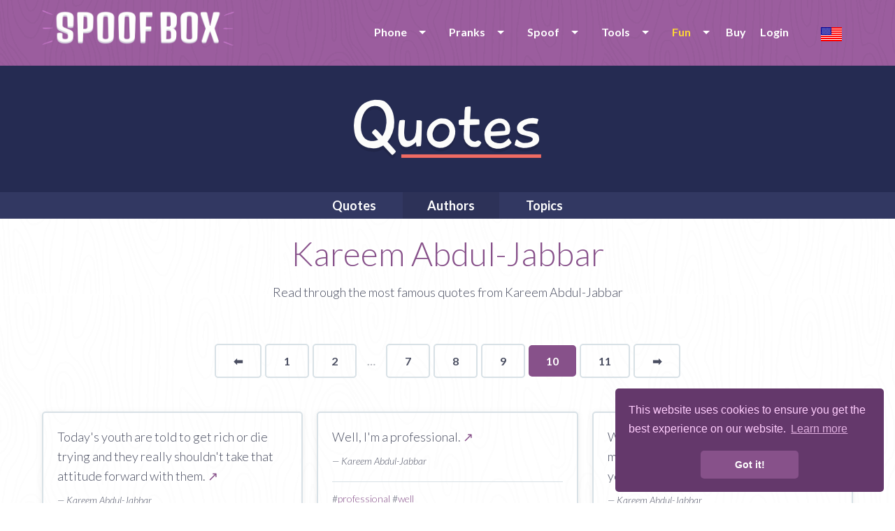

--- FILE ---
content_type: text/html; charset=UTF-8
request_url: https://www.spoofbox.com/en/fun/quotes/author/kareem-abdul-jabbar/10
body_size: 8972
content:
<!DOCTYPE html>
<html lang="en" class="no-js">
  <head>
	<meta name="newh">
    <meta charset="utf-8">
    <meta http-equiv="X-UA-Compatible" content="IE=edge,chrome=1">
    <meta name="viewport" content="width=device-width, initial-scale=1.0, maximum-scale=5, user-scalable=yes">
    <meta class="foundation-mq">
	
	<title>Kareem Abdul-Jabbar quotes | Page 10 of 103</title>
	<meta name="description" content="Read famous quotes by Kareem Abdul-Jabbar on page 10 of 103">
      	
	<meta itemprop="name" content="Spoofbox">
    <meta itemprop="image" content="https://www.spoofbox.com/theme/assets/images/ipimage.png">
    <meta itemprop="description" content="Read famous quotes by Kareem Abdul-Jabbar on page 10 of 103">
  
    <meta property="og:title" content="Kareem Abdul-Jabbar quotes | Page 10 of 103"/>
    <meta property="og:image" content="https://www.spoofbox.com/theme/assets/images/ipimage.png"/>
    <meta property="og:site_name" content="Spoofbox"/>
    <meta property="og:description" content="Read famous quotes by Kareem Abdul-Jabbar on page 10 of 103"/>
	
    <meta name="google-site-verification" content="Ttk1URRCche690XbmTaV7UodJADOoGG17-WC5rLtcxw" />
	
		<link rel="canonical" href="https://www.spoofbox.com/en/fun/quotes/author/kareem-abdul-jabbar/10" />
	
	<!-- hreflang -->
		
	<link rel="apple-touch-icon" sizes="57x57" href="https://www.spoofbox.com/theme/assets/images/favicon/apple-icon-57x57.png">
	<link rel="apple-touch-icon" sizes="60x60" href="https://www.spoofbox.com/theme/assets/images/favicon/apple-icon-60x60.png">
	<link rel="apple-touch-icon" sizes="72x72" href="https://www.spoofbox.com/theme/assets/images/favicon/apple-icon-72x72.png">
	<link rel="apple-touch-icon" sizes="76x76" href="https://www.spoofbox.com/theme/assets/images/favicon/apple-icon-76x76.png">
	<link rel="apple-touch-icon" sizes="114x114" href="https://www.spoofbox.com/theme/assets/images/favicon/apple-icon-114x114.png">
	<link rel="apple-touch-icon" sizes="120x120" href="https://www.spoofbox.com/theme/assets/images/favicon/apple-icon-120x120.png">
	<link rel="apple-touch-icon" sizes="144x144" href="https://www.spoofbox.com/theme/assets/images/favicon/apple-icon-144x144.png">
	<link rel="apple-touch-icon" sizes="152x152" href="https://www.spoofbox.com/theme/assets/images/favicon/apple-icon-152x152.png">
	<link rel="apple-touch-icon" sizes="180x180" href="https://www.spoofbox.com/theme/assets/images/favicon/apple-icon-180x180.png">
	<link rel="icon" type="image/png" sizes="192x192"  href="https://www.spoofbox.com/theme/assets/images/favicon/android-icon-192x192.png">
	<link rel="icon" type="image/png" sizes="32x32" href="https://www.spoofbox.com/theme/assets/images/favicon/favicon-32x32.png">
	<link rel="icon" type="image/png" sizes="96x96" href="https://www.spoofbox.com/theme/assets/images/favicon/favicon-96x96.png">
	<link rel="icon" type="image/png" sizes="16x16" href="https://www.spoofbox.com/theme/assets/images/favicon/favicon-16x16.png">

	<meta name="msapplication-TileColor" content="#9b5d9e">
	<meta name="msapplication-TileImage" content="https://www.spoofbox.com/theme/assets/images/favicon/ms-icon-144x144.png">
	<meta name="theme-color" content="#9b5d9e">

            <link rel="preload" href="https://fonts.googleapis.com/css?family=Lato:300,300i,400,700,900&display=swap" as="style" onload="this.onload=null;this.rel='stylesheet'">
      <noscript><link rel="stylesheet" href="https://fonts.googleapis.com/css?family=Lato:300,300i,400,700,900&display=swap"></noscript>
      	
    <link rel="stylesheet" href="https://www.spoofbox.com/theme/assets/stylesheets/style-min.css?v1.0.0"">

    <link rel="stylesheet" href="https://www.spoofbox.com/theme/assets/js/mediaplayer/mediaelementplayer.css">

    
	
	
	
	<link rel="stylesheet" href="https://www.spoofbox.com/theme/assets/stylesheets/custom.css?v1.0.0">


		

	<!-- Some Javascript Vars -->
	<script>
				// var URL = 'https://www.spoofbox.com';
		var TPL_URL = 'https://www.spoofbox.com/theme';
		var URL_THEME = 'https://www.spoofbox.com/theme';
		var RECAPTCHA_PUBLICKEY = '6LdB2ggUAAAAAMqhKrogQGOPFtCuhDNI6vJr7UcH';
		PREFERREDCOUNTRIES = ['us', 'ca', 'gb'];
	</script>
	
  </head>
  <body class="">
  
<noscript>
  <center>
	<strong>Something went wrong, please try again</strong><br>
	Please be so kind and activate the wonderful world of JavaScript  </center>
  <style>div { display:none; }</style>
</noscript><header class="innerpage-header">
      <div class="menu-bar">
        <div class="row">
		  
							<div class="small-10 medium-4 columns"><a href="https://www.spoofbox.com/">
					<img data-src="https://www.spoofbox.com/theme/assets/images/logos/spoofbox-horizontal@2x.png" alt="spoofbox logo" class="hor-logo lazy"></a>
				</div>
				<div class="small-6 medium-12 columns">
						
			<ul id="mobile-menu"></ul>
			
            <nav class="language-selector"><a title="Change language" data-open="language-modal"><img class="lazy" data-src="https://www.spoofbox.com/theme/assets/images/flags/single/US.png" alt="Change language"></a></nav>
            <nav class="main-nav">
              <ul data-dropdown-menu id="main-menu" class="dropdown menu">

                <li><a class="" href="javascript:void(0);">Phone</a>
				<ul class="menu">
					<li>
                      <a class="" href="https://www.spoofbox.com/en/virtual-phone">Virtual Phone</a>
                     </li>
                     <li><a class="" href="https://www.spoofbox.com/en/whats-sim">Whats SIM</a></li>
                     <li><a target="_blank" title="Buy second number" href="https://www.getsecondnumber.com">Second Number</a></li>
				</ul>
                </li>


				<li><a class="" href="https://www.spoofbox.com/en/pranks">Pranks</a>
				<ul class="menu">
					<li><a href="https://www.spoofbox.com/en/prank/prank-calls">Prank Calls</a></li>
					<li><a href="https://www.spoofbox.com/en/prank/message-from-god">Message from God</a></li>
				</ul>
                </li>
				
			  
				<li><a class="" href="https://www.spoofbox.com/en/apps">Spoof</a>
                  <ul class="menu">
					                    <li><a href="https://www.spoofbox.com/en/app/spoof-sms">Spoof SMS</a></li>
                    <li><a href="https://www.spoofbox.com/en/app/spoof-call">Spoof Call</a></li>
					<li><a href="https://www.spoofbox.com/en/app/spoof-email">Spoof Email</a></li>
					<li><a href="https://www.spoofbox.com/en/app/spoof-fax">Spoof Fax</a></li>
										<li><a href="https://www.spoofbox.com/en/app/spoof-chat">Spoof Chat</a></li>
					<li><a href="https://www.spoofbox.com/en/preview/fake-whatsapp">Fake WhatsApp</a></li>
					<li><a href="https://www.spoofbox.com/en/preview/fake-imessage">Fake iMessage</a></li>
					<li><a href="https://www.spoofbox.com/en/app/fake-image-location">Fake Image Location</a></li>
                  </ul>
                </li>
				
				<li><a class="" href="https://www.spoofbox.com/en/tools">Tools</a>
                  <ul class="menu">
				  
				    <li><a target="_blank" href="https://www.free-authenticator.com">Free Authenticator</a></li>
					<li><a href="https://www.spoofbox.com/en/tool/trash-mobile">Trash Mobile</a></li>
					<li><a href="https://www.spoofbox.com/en/tool/trash-mail">Trash Mail</a></li>
					<li><a href="https://www.spoofbox.com/en/tool/call-forward">Call Forward</a></li>
					<li><a href="https://www.spoofbox.com/en/tool/phone-checker">Phone Checker</a></li>
					<li><a href="https://www.spoofbox.com/en/tool/hlr-lookup">HLR Lookup</a></li>
					<li><a href="https://www.spoofbox.com/en/tool/find-caller-name">Find Caller Name</a></li>
					<li><a href="https://www.spoofbox.com/en/tool/image-editor">Image Editor</a></li>
					<li><a href="https://www.spoofbox.com/en/tool/stalk-scan">Stalk Scan</a></li>
					<li><a href="https://www.spoofbox.com/en/tool/fake-data">Fake Data</a></li>
					
					
                  </ul>
                </li>

                
                <li><a class="active" href="https://www.spoofbox.com/en/fun">Fun</a>
                  <ul class="menu">

                    					    <li><a class="active" href="https://www.spoofbox.com/en/fun/quotes">Quotes</a></li>
					
										    <li><a class="" href="https://www.spoofbox.com/en/fun/bashes">Bashes</a></li>
					
										    <li><a class="" href="https://www.spoofbox.com/en/fun/confessions">Confessions</a></li>
					
                  </ul>
                </li>

                       
									
					<li><a href="https://www.spoofbox.com/en/buy">Buy</a></li>
				
					<li><a href="javascript:void(0);" data-open="login-modal">Login</a></li>
						
              </ul>
            </nav>
			</div>
			
        </div>
      </div>
	      </header>
    <div id="language-modal" data-reveal class="reveal" data-options="closeOnClick:false;">
      <h6 class="text-center">Choose language</h6>
      <ul class="modal-language-list">
		<li><a title="한국어" href="https://www.spoofbox.com/ko"> <img title="한국어" class="lazy" data-src="https://www.spoofbox.com/theme/assets/images/flags/single/KR.png" alt="한국어"><span> 한국어</span></a></li><li><a title="Deutsch" href="https://www.spoofbox.com/de"> <img title="Deutsch" class="lazy" data-src="https://www.spoofbox.com/theme/assets/images/flags/single/DE.png" alt="Deutsch"><span> Deutsch</span></a></li><li><a title="Español" href="https://www.spoofbox.com/es"> <img title="Español" class="lazy" data-src="https://www.spoofbox.com/theme/assets/images/flags/single/ES.png" alt="Español"><span> Español</span></a></li><li><a title="Français" href="https://www.spoofbox.com/fr"> <img title="Français" class="lazy" data-src="https://www.spoofbox.com/theme/assets/images/flags/single/FR.png" alt="Français"><span> Français</span></a></li><li><a title="Italiano" href="https://www.spoofbox.com/it"> <img title="Italiano" class="lazy" data-src="https://www.spoofbox.com/theme/assets/images/flags/single/IT.png" alt="Italiano"><span> Italiano</span></a></li><li><a title="Português (Portugal)" href="https://www.spoofbox.com/pt"> <img title="Português (Portugal)" class="lazy" data-src="https://www.spoofbox.com/theme/assets/images/flags/single/PT.png" alt="Português (Portugal)"><span> Português (Portugal)</span></a></li><li><a title="Русский" href="https://www.spoofbox.com/ru"> <img title="Русский" class="lazy" data-src="https://www.spoofbox.com/theme/assets/images/flags/single/RU.png" alt="Русский"><span> Русский</span></a></li><li><a title="中文(简体)" href="https://www.spoofbox.com/zh"> <img title="中文(简体)" class="lazy" data-src="https://www.spoofbox.com/theme/assets/images/flags/single/CN.png" alt="中文(简体)"><span> 中文(简体)</span></a></li><li><a title="日本語" href="https://www.spoofbox.com/ja"> <img title="日本語" class="lazy" data-src="https://www.spoofbox.com/theme/assets/images/flags/single/JP.png" alt="日本語"><span> 日本語</span></a></li>      </ul>
      <button data-close aria-label="Close modal" type="button" class="close-button"><span aria-hidden="true">&times;</span></button>
    </div>
	
	    <div id="login-modal" data-reveal class="reveal small recaptchaInit" data-options="closeOnClick:false;">
      <h6 class="text-center modal-title">Spoofbox Login</h6>
			
	<form role="" style="" class="small-centered-form" name="form_login" id="form_login" action="https://www.spoofbox.com/ajax.php?task=login" onsubmit='$.ajax({url: "https://www.spoofbox.com/ajax.php?task=login", data: $(this.elements).serialize(), success: function(response){$("#ajax_login").html(response);}, type: "POST", dataType: "html", beforeSend: function(xhr) { xhr.setRequestHeader(&quot;Accept&quot;, &quot;text/html&quot;); }}); return false;' method="POST"  >  
	<input type="text" name="email" placeholder="Email">
	<input type="password" name="pass" placeholder="Password">

    <center>
        <div class="cf-turnstile" data-sitekey="0x4AAAAAAARSSYzIhXcnc05P" data-theme="light"></div>
    </center>

    <!--
	<div class="recaptchaInit">
	<center><div id="recaptcha-login" class="g-recaptcha"></div></center>
	</div>
	-->
	
	<input type="hidden" name="redirect" value="/en/fun/quotes/author/kareem-abdul-jabbar/10">
	<input type="hidden" name="spam" value="1769062712">
	<input type="hidden" name="ischecked" value="">
	
	<button onclick="$('#jloaderlogin').show();" type="submit" class="button purple rounded center expanded">LOGIN</button>
	<center>
		<div id="jloaderlogin" style="display:none;"><img width="25" src="https://www.spoofbox.com/theme/assets/ajax-loader.gif" alt="Loading ..."></div>
		<div id="ajax_login"></div>
	</center>
  </form>	  <hr>
      <p class="text-center small-text"><a href="https://www.spoofbox.com/en/pwreset" class="grey-text">Forgot your password?</a></p>
      <p class="text-center small-text"><a data-open="register-modal" class="purple-text">Need a Spoofbox account? Create one for FREE!</a></p>
      <button data-close aria-label="Close modal" type="button" class="close-button"><span aria-hidden="true">&times;</span></button>
    </div>
	
    <div id="register-modal" data-reveal class="reveal small recaptchaInit" data-options="closeOnClick:false;">
      <h6 class="text-center modal-title">Create a FREE Spoofbox Account</h6>
	  <p class="text-center">No subscription or hidden extras</p>
			
	<form role="" style="" class="small-centered-form" name="form_register" id="form_register" action="https://www.spoofbox.com/ajax.php?task=register" onsubmit='$.ajax({url: "https://www.spoofbox.com/ajax.php?task=register", data: $(this.elements).serialize(), success: function(response){$("#ajax_register").html(response);}, type: "POST", dataType: "html", beforeSend: function(xhr) { xhr.setRequestHeader(&quot;Accept&quot;, &quot;text/html&quot;); }}); return false;' method="POST"  >  
	<input type="text" name="email" placeholder="Enter your email">
	<input type="password" name="pass" placeholder="Choose a password">
	<input type="password" name="passw" placeholder="Repeat your password">

    <center>
        <div class="cf-turnstile" data-sitekey="0x4AAAAAAARSSYzIhXcnc05P" data-theme="light"></div>
    </center>

    <!--
	<div class="recaptchaInit">
	<center>
		<div id="recaptcha-reg" class="g-recaptcha"></div><br>
	</center>
	</div>
	-->
	
	<label class="control control--checkbox">I've read and accept the terms and conditions » <a href="https://www.spoofbox.com/en/terms">Terms</a>
		<input type="checkbox" name="terms">
		<div class="control__indicator"></div>
	</label>
	
	<button onclick="$('#jloaderregister').show();" type="submit" class="button purple rounded center expanded">REGISTER</button>
	<center>
		<div id="jloaderregister" style="display:none;"><img width="25" src="https://www.spoofbox.com/theme/assets/ajax-loader.gif" alt="Loading ..."></div>
		<div id="ajax_register"></div>
	</center>
	
	<p class="text-center"><a class="purple-text" data-open="login-modal">Login</a></p>
	
  </form>		
      <button data-close aria-label="Close modal" type="button" class="close-button"><span aria-hidden="true">&times;</span></button>
    </div>
		
		<section class="quotes app-header">
      <div class="row">
        <div class="small-16 columns"><img data-src="https://www.spoofbox.com/theme/assets/images/logos/quotes-logo.png" alt="" class="center-image lazy"></div>
      </div>
    </section>
	    <nav class="quotes single-app-nav">
      <div class="row collapse">
        <div class="small-16 columns">

          <ul class="center-list dropdown menu" data-dropdown-menu>
		  
            <li role="menuitem"><a href="https://www.spoofbox.com/en/fun/quotes" class="">Quotes</a></li>

			<li role="menuitem"><a href="https://www.spoofbox.com/en/fun/quotes/authors" class="active">Authors</a></li>
            <li role="menuitem"><a href="https://www.spoofbox.com/en/fun/quotes/topics" class="">Topics</a></li>

            <!-- <li role="menuitem"><a href="https://www.spoofbox.com/en/fun/quotes/search" class="">Search</a></li>-->

            <!-- <li role="menuitem"><a href="https://www.spoofbox.com/en/fun/quotes/quote-of-the-day" class="">Quote of the day</a></li>-->
            <!-- <li role="menuitem"><a href="https://www.spoofbox.com/en/fun/quotes/profession" class="">Profession</a></li>-->

            <!--
            <li>
                <a class="" href="javascript:void(0);">More</a>
                <ul class="menu" style="background-color:#323862;">
                    <li><a href="https://www.spoofbox.com/en/fun/quotes/birthdays" class="">Birthdays</a></li>
                    <li><a href="https://www.spoofbox.com/en/fun/quotes/died" class="">Died</a></li>
                    <li><a href="https://www.spoofbox.com/en/fun/quotes/nationality" class="">Nationality</a></li>

                </ul>
              </li>
              -->

		 </ul>

        </div>
      </div>
    </nav> <div class="content-wrap">
  <div class="row">
    <div class="small-14 small-centered columns text-center">
      <h1>Kareem Abdul-Jabbar</h1>
      <p>Read through the most famous quotes from Kareem Abdul-Jabbar</p>

    </div>
  </div>

 <div class="clear"></div><br>

 <div class="row small-up-1">
        <div class="innerpage_pager">
			<ul class="pagination text-right" role="navigation" aria-label="Pagination"><li class="previous"><a href="https://www.spoofbox.com/en/fun/quotes/author/kareem-abdul-jabbar/9">
                 ⬅ <span class="show-for-sr">Page</span>
                </a></li><li><a href="https://www.spoofbox.com/en/fun/quotes/author/kareem-abdul-jabbar/1">1</a></li><li><a href="https://www.spoofbox.com/en/fun/quotes/author/kareem-abdul-jabbar/2">2</a></li><li class="ellipsis" aria-hidden="true"></li><li><a href="https://www.spoofbox.com/en/fun/quotes/author/kareem-abdul-jabbar/7">7</a></li><li><a href="https://www.spoofbox.com/en/fun/quotes/author/kareem-abdul-jabbar/8">8</a></li><li><a href="https://www.spoofbox.com/en/fun/quotes/author/kareem-abdul-jabbar/9">9</a></li><li class="current"><span class="show-for-sr">You're on page</span> 10</li><li><a href="https://www.spoofbox.com/en/fun/quotes/author/kareem-abdul-jabbar/11">11</a></li><li class="next"><a aria-label="Next page" href="https://www.spoofbox.com/en/fun/quotes/author/kareem-abdul-jabbar/11">
                 ➡ <span class="show-for-sr">page</span>
                </a></li></ul>        </div>

 </div>
  <br><br>

 <div class="row small-up-1 medium-up-3">

                                         <div class="column">
                                <div class="new-box">
                                <p>Today's youth are told to get rich or die trying and they really shouldn't take that attitude forward with them. <a title="Quote: Today's youth are told to get rich or die trying and they really shouldn't take that attitude forward with them." href="https://www.spoofbox.com/en/fun/quotes/quote/409/todays-youth-are-told-to">↗</a></p>
                                <br>
                                <p>
                                <span class="author os_light_italic">&#8212; Kareem Abdul-Jabbar <!--&#8212; 0 Likes--></span>
                                </p>
                                <hr>

                                <p class="os_light_italic">
                                    #<a class="" title="Quotes by tag #die" href="https://www.spoofbox.com/en/fun/quotes/topic/die">die</a> #<a class="" title="Quotes by tag #forward" href="https://www.spoofbox.com/en/fun/quotes/topic/forward">forward</a> #<a class="" title="Quotes by tag #get" href="https://www.spoofbox.com/en/fun/quotes/topic/get">get</a> #<a class="" title="Quotes by tag #really" href="https://www.spoofbox.com/en/fun/quotes/topic/really">really</a> #<a class="" title="Quotes by tag #rich" href="https://www.spoofbox.com/en/fun/quotes/topic/rich">rich</a>                                 </p>

                                <!--
                                <div class="share">
                                                                    </div>

                                <div class="tags">
                                                                    </div>
                                -->
                                </div>
                            </div>
                                                     <div class="column">
                                <div class="new-box">
                                <p>Well, I'm a professional. <a title="Quote: Well, I'm a professional." href="https://www.spoofbox.com/en/fun/quotes/quote/410/well-im-a-professional">↗</a></p>
                                <br>
                                <p>
                                <span class="author os_light_italic">&#8212; Kareem Abdul-Jabbar <!--&#8212; 0 Likes--></span>
                                </p>
                                <hr>

                                <p class="os_light_italic">
                                    #<a class="" title="Quotes by tag #professional" href="https://www.spoofbox.com/en/fun/quotes/topic/professional">professional</a> #<a class="" title="Quotes by tag #well" href="https://www.spoofbox.com/en/fun/quotes/topic/well">well</a>                                 </p>

                                <!--
                                <div class="share">
                                                                    </div>

                                <div class="tags">
                                                                    </div>
                                -->
                                </div>
                            </div>
                                                     <div class="column">
                                <div class="new-box">
                                <p>What I have is P.H. positive chronic myeloid leukemia, which is an aberration in your white blood cells. <a title="Quote: What I have is P.H. positive chronic myeloid leukemia, which is an aberration in your white blood cells." href="https://www.spoofbox.com/en/fun/quotes/quote/411/what-i-have-is-ph-posit">↗</a></p>
                                <br>
                                <p>
                                <span class="author os_light_italic">&#8212; Kareem Abdul-Jabbar <!--&#8212; 0 Likes--></span>
                                </p>
                                <hr>

                                <p class="os_light_italic">
                                    #<a class="" title="Quotes by tag #blood" href="https://www.spoofbox.com/en/fun/quotes/topic/blood">blood</a> #<a class="" title="Quotes by tag #cells" href="https://www.spoofbox.com/en/fun/quotes/topic/cells">cells</a> #<a class="" title="Quotes by tag #chronic" href="https://www.spoofbox.com/en/fun/quotes/topic/chronic">chronic</a> #<a class="" title="Quotes by tag #i" href="https://www.spoofbox.com/en/fun/quotes/topic/i">i</a> #<a class="" title="Quotes by tag #leukemia" href="https://www.spoofbox.com/en/fun/quotes/topic/leukemia">leukemia</a>                                 </p>

                                <!--
                                <div class="share">
                                                                    </div>

                                <div class="tags">
                                                                    </div>
                                -->
                                </div>
                            </div>
                                                     <div class="column">
                                <div class="new-box">
                                <p>When I was a kid, no one would believe anything positive that you could say about black people. That's a terrible burden. <a title="Quote: When I was a kid, no one would believe anything positive that you could say about black people. That's a terrible burden." href="https://www.spoofbox.com/en/fun/quotes/quote/413/when-i-was-a-kid-no-one">↗</a></p>
                                <br>
                                <p>
                                <span class="author os_light_italic">&#8212; Kareem Abdul-Jabbar <!--&#8212; 0 Likes--></span>
                                </p>
                                <hr>

                                <p class="os_light_italic">
                                    #<a class="" title="Quotes by tag #anything" href="https://www.spoofbox.com/en/fun/quotes/topic/anything">anything</a> #<a class="" title="Quotes by tag #believe" href="https://www.spoofbox.com/en/fun/quotes/topic/believe">believe</a> #<a class="" title="Quotes by tag #black" href="https://www.spoofbox.com/en/fun/quotes/topic/black">black</a> #<a class="" title="Quotes by tag #burden" href="https://www.spoofbox.com/en/fun/quotes/topic/burden">burden</a> #<a class="" title="Quotes by tag #could" href="https://www.spoofbox.com/en/fun/quotes/topic/could">could</a>                                 </p>

                                <!--
                                <div class="share">
                                                                    </div>

                                <div class="tags">
                                                                    </div>
                                -->
                                </div>
                            </div>
                                                     <div class="column">
                                <div class="new-box">
                                <p>When the doctor told me I had cancer, I was scared. <a title="Quote: When the doctor told me I had cancer, I was scared." href="https://www.spoofbox.com/en/fun/quotes/quote/414/when-the-doctor-told-me-i">↗</a></p>
                                <br>
                                <p>
                                <span class="author os_light_italic">&#8212; Kareem Abdul-Jabbar <!--&#8212; 0 Likes--></span>
                                </p>
                                <hr>

                                <p class="os_light_italic">
                                    #<a class="" title="Quotes by tag #doctor" href="https://www.spoofbox.com/en/fun/quotes/topic/doctor">doctor</a> #<a class="" title="Quotes by tag #had" href="https://www.spoofbox.com/en/fun/quotes/topic/had">had</a> #<a class="" title="Quotes by tag #i" href="https://www.spoofbox.com/en/fun/quotes/topic/i">i</a> #<a class="" title="Quotes by tag #me" href="https://www.spoofbox.com/en/fun/quotes/topic/me">me</a> #<a class="" title="Quotes by tag #scared" href="https://www.spoofbox.com/en/fun/quotes/topic/scared">scared</a>                                 </p>

                                <!--
                                <div class="share">
                                                                    </div>

                                <div class="tags">
                                                                    </div>
                                -->
                                </div>
                            </div>
                                                     <div class="column">
                                <div class="new-box">
                                <p>When the line started to blur between the fans and the players, sometimes things can get ugly. <a title="Quote: When the line started to blur between the fans and the players, sometimes things can get ugly." href="https://www.spoofbox.com/en/fun/quotes/quote/415/when-the-line-started-to">↗</a></p>
                                <br>
                                <p>
                                <span class="author os_light_italic">&#8212; Kareem Abdul-Jabbar <!--&#8212; 0 Likes--></span>
                                </p>
                                <hr>

                                <p class="os_light_italic">
                                    #<a class="" title="Quotes by tag #blur" href="https://www.spoofbox.com/en/fun/quotes/topic/blur">blur</a> #<a class="" title="Quotes by tag #fans" href="https://www.spoofbox.com/en/fun/quotes/topic/fans">fans</a> #<a class="" title="Quotes by tag #get" href="https://www.spoofbox.com/en/fun/quotes/topic/get">get</a> #<a class="" title="Quotes by tag #line" href="https://www.spoofbox.com/en/fun/quotes/topic/line">line</a> #<a class="" title="Quotes by tag #players" href="https://www.spoofbox.com/en/fun/quotes/topic/players">players</a>                                 </p>

                                <!--
                                <div class="share">
                                                                    </div>

                                <div class="tags">
                                                                    </div>
                                -->
                                </div>
                            </div>
                                                     <div class="column">
                                <div class="new-box">
                                <p>When we went up against teams that were better, I just hoped that we could steal the victories. <a title="Quote: When we went up against teams that were better, I just hoped that we could steal the victories." href="https://www.spoofbox.com/en/fun/quotes/quote/416/when-we-went-up-against-t">↗</a></p>
                                <br>
                                <p>
                                <span class="author os_light_italic">&#8212; Kareem Abdul-Jabbar <!--&#8212; 0 Likes--></span>
                                </p>
                                <hr>

                                <p class="os_light_italic">
                                    #<a class="" title="Quotes by tag #better" href="https://www.spoofbox.com/en/fun/quotes/topic/better">better</a> #<a class="" title="Quotes by tag #could" href="https://www.spoofbox.com/en/fun/quotes/topic/could">could</a> #<a class="" title="Quotes by tag #hoped" href="https://www.spoofbox.com/en/fun/quotes/topic/hoped">hoped</a> #<a class="" title="Quotes by tag #i" href="https://www.spoofbox.com/en/fun/quotes/topic/i">i</a> #<a class="" title="Quotes by tag #just" href="https://www.spoofbox.com/en/fun/quotes/topic/just">just</a>                                 </p>

                                <!--
                                <div class="share">
                                                                    </div>

                                <div class="tags">
                                                                    </div>
                                -->
                                </div>
                            </div>
                                                     <div class="column">
                                <div class="new-box">
                                <p>Yoga is just good for you. <a title="Quote: Yoga is just good for you." href="https://www.spoofbox.com/en/fun/quotes/quote/417/yoga-is-just-good-for-you">↗</a></p>
                                <br>
                                <p>
                                <span class="author os_light_italic">&#8212; Kareem Abdul-Jabbar <!--&#8212; 0 Likes--></span>
                                </p>
                                <hr>

                                <p class="os_light_italic">
                                    #<a class="" title="Quotes by tag #just" href="https://www.spoofbox.com/en/fun/quotes/topic/just">just</a> #<a class="" title="Quotes by tag #yoga" href="https://www.spoofbox.com/en/fun/quotes/topic/yoga">yoga</a> #<a class="" title="Quotes by tag #you" href="https://www.spoofbox.com/en/fun/quotes/topic/you">you</a>                                 </p>

                                <!--
                                <div class="share">
                                                                    </div>

                                <div class="tags">
                                                                    </div>
                                -->
                                </div>
                            </div>
                                                     <div class="column">
                                <div class="new-box">
                                <p>You can't win if you don't play as a unit. <a title="Quote: You can't win if you don't play as a unit." href="https://www.spoofbox.com/en/fun/quotes/quote/418/you-cant-win-if-you-don">↗</a></p>
                                <br>
                                <p>
                                <span class="author os_light_italic">&#8212; Kareem Abdul-Jabbar <!--&#8212; 0 Likes--></span>
                                </p>
                                <hr>

                                <p class="os_light_italic">
                                    #<a class="" title="Quotes by tag #unit" href="https://www.spoofbox.com/en/fun/quotes/topic/unit">unit</a> #<a class="" title="Quotes by tag #win" href="https://www.spoofbox.com/en/fun/quotes/topic/win">win</a> #<a class="" title="Quotes by tag #you" href="https://www.spoofbox.com/en/fun/quotes/topic/you">you</a>                                 </p>

                                <!--
                                <div class="share">
                                                                    </div>

                                <div class="tags">
                                                                    </div>
                                -->
                                </div>
                            </div>
                                                     <div class="column">
                                <div class="new-box">
                                <p>You got guys now declaring they're ready to play pro ball in their second or third year of high school. It's crazy! They're missing so much. <a title="Quote: You got guys now declaring they're ready to play pro ball in their second or third year of high school. It's crazy! They're missing so much." href="https://www.spoofbox.com/en/fun/quotes/quote/419/you-got-guys-now-declarin">↗</a></p>
                                <br>
                                <p>
                                <span class="author os_light_italic">&#8212; Kareem Abdul-Jabbar <!--&#8212; 0 Likes--></span>
                                </p>
                                <hr>

                                <p class="os_light_italic">
                                    #<a class="" title="Quotes by tag #crazy" href="https://www.spoofbox.com/en/fun/quotes/topic/crazy">crazy</a> #<a class="" title="Quotes by tag #declaring" href="https://www.spoofbox.com/en/fun/quotes/topic/declaring">declaring</a> #<a class="" title="Quotes by tag #got" href="https://www.spoofbox.com/en/fun/quotes/topic/got">got</a> #<a class="" title="Quotes by tag #guys" href="https://www.spoofbox.com/en/fun/quotes/topic/guys">guys</a> #<a class="" title="Quotes by tag #high" href="https://www.spoofbox.com/en/fun/quotes/topic/high">high</a>                                 </p>

                                <!--
                                <div class="share">
                                                                    </div>

                                <div class="tags">
                                                                    </div>
                                -->
                                </div>
                            </div>
                        
    </div>

    <br> <br>

    <div class="row small-up-1">

        <div class="innerpage_pager">
        <ul class="pagination text-right" role="navigation" aria-label="Pagination"><li class="previous"><a href="https://www.spoofbox.com/en/fun/quotes/author/kareem-abdul-jabbar/9">
                 ⬅ <span class="show-for-sr">Page</span>
                </a></li><li><a href="https://www.spoofbox.com/en/fun/quotes/author/kareem-abdul-jabbar/1">1</a></li><li><a href="https://www.spoofbox.com/en/fun/quotes/author/kareem-abdul-jabbar/2">2</a></li><li class="ellipsis" aria-hidden="true"></li><li><a href="https://www.spoofbox.com/en/fun/quotes/author/kareem-abdul-jabbar/7">7</a></li><li><a href="https://www.spoofbox.com/en/fun/quotes/author/kareem-abdul-jabbar/8">8</a></li><li><a href="https://www.spoofbox.com/en/fun/quotes/author/kareem-abdul-jabbar/9">9</a></li><li class="current"><span class="show-for-sr">You're on page</span> 10</li><li><a href="https://www.spoofbox.com/en/fun/quotes/author/kareem-abdul-jabbar/11">11</a></li><li class="next"><a aria-label="Next page" href="https://www.spoofbox.com/en/fun/quotes/author/kareem-abdul-jabbar/11">
                 ➡ <span class="show-for-sr">page</span>
                </a></li></ul>        </div>
        <br>
    </div>

<br><br>


<div class="row bt-box">
        <div class="small-16 medium-8 columns">

            <h2 class="os_light">About Kareem Abdul-Jabbar</h2>
            <div class="clear"></div>
            <img alt="Kareem Abdul-Jabbar Quotes" class="lazy" width="200" data-src="https://www.spoofbox.com/upload/authors/kareem-abdul-jabbar.jpg"/>
            <br><br>
            <ul>


                                    <li><span class="os_semibold">Nationatlity:</span> <a href="javascript:void(0);">American</a></li>
                
                                    <li><span class="os_semibold">Profession:</span> <a href="javascript:void(0)">Athlete</a></li>
                
                                    <li><span class="os_semibold">Born:</span> <a href="javascript:void(0)">April 16, 1947</a></li>
                
                
                                    <li><span class="os_semibold">Age:</span> <a href="javascript:void(0);">78</a></li>
                
                                    <li><span class="os_semibold">Star Sign:</span> <a href="javascript:void(0);">Aries</a></li>
                
            </ul>
            <br>


        </div>
        <div class="small-16 medium-4 columns">

            <div class="related">
              <h2 class="os_light">Related Authors</h2><div class="title_sep"></div><div class="clear"></div>
              <ul>
                 <li><a href="https://www.spoofbox.com/en/fun/quotes/author/muhammad-ali">Muhammad Ali</a></li><li><a href="https://www.spoofbox.com/en/fun/quotes/author/michael-jordan">Michael Jordan</a></li><li><a href="https://www.spoofbox.com/en/fun/quotes/author/yogi-berra">Yogi Berra</a></li><li><a href="https://www.spoofbox.com/en/fun/quotes/author/mike-tyson">Mike Tyson</a></li><li><a href="https://www.spoofbox.com/en/fun/quotes/author/kobe-bryant">Kobe Bryant</a></li><li><a href="https://www.spoofbox.com/en/fun/quotes/author/steve-prefontaine">Steve Prefontaine</a></li><li><a href="https://www.spoofbox.com/en/fun/quotes/author/lance-armstrong">Lance Armstrong</a></li><li><a href="https://www.spoofbox.com/en/fun/quotes/author/walter-hagen">Walter Hagen</a></li><li><a href="https://www.spoofbox.com/en/fun/quotes/author/"></a></li>              </ul>
            </div>
            <br>

        </div>
        <div class="small-16 medium-4 columns">

          <h2 class="os_light">Famous Authors</h2><div class="title_sep"></div><div class="clear"></div>
          <ul>
									<li><a href="https://www.spoofbox.com/en/fun/quotes/author/abraham-lincoln">Abraham Lincoln</a></li>
											<li><a href="https://www.spoofbox.com/en/fun/quotes/author/albert-einstein">Albert Einstein</a></li>
											<li><a href="https://www.spoofbox.com/en/fun/quotes/author/audrey-hepburn">Audrey Hepburn</a></li>
											<li><a href="https://www.spoofbox.com/en/fun/quotes/author/benjamin-franklin">Benjamin Franklin</a></li>
											<li><a href="https://www.spoofbox.com/en/fun/quotes/author/bob-marley">Bob Marley</a></li>
											<li><a href="https://www.spoofbox.com/en/fun/quotes/author/bruce-lee">Bruce Lee</a></li>
											<li><a href="https://www.spoofbox.com/en/fun/quotes/author/buddha">Buddha</a></li>
											<li><a href="https://www.spoofbox.com/en/fun/quotes/author/coco-chanel">Coco Chanel</a></li>
											<li><a href="https://www.spoofbox.com/en/fun/quotes/author/confucius">Confucius</a></li>
											<li><a href="https://www.spoofbox.com/en/fun/quotes/author/c-s-lewis">C. S. Lewis</a></li>
					          </ul>

        </div>
</div>

<br><br>

 <div class="row small-up-1 text-center">

			<h3 class="os_light">Did you know about Kareem Abdul-Jabbar?</h3>
			<div class="clear"></div>
			<div style="padding: 0px 25px; 25px; 25px;">

				<p>He is the all-time leading NBA scorer with 38387 points having collected six championship rings six regular season MVP and two Finals MVP awards fifteen NBA First or Second Teams a record nineteen NBA All-Star call-ups and averaging 24. As a result the younger Abdul-Jabbar had to change his jersey nameplate to simply "Abdul" while playing for the Dolphins. 2 cm) long.<p><p>Kareem Abdul-Jabbar (born Ferdinand Lewis Alcindor Jr. S. At the time of his retirement Abdul-Jabbar was the NBA’s all-time leader in points scored games played minutes played field goals made field goal attempts blocked shots defensive rebounds and personal fouls.</p>			</div>


        </div>

</div> 
  
	<div class="hide-for-small-only" id="back-top">
	  <a title="back to top" href="#"> <img width="50" data-src="https://www.spoofbox.com/theme/assets/images/backtotop.png" border="0" alt="back to top" class="lazy"> </a>
	</div>
 
 <footer class="main-footer">
      <section>
        <div class="row">
		  <hr>          <div class="small-16 columns text-center">
            <p class="text-center">Like Spoofbox and get free credits every day!</p>
            <a rel="noreferrer" target="_blank" href="https://www.facebook.com/spoofingbox">https://www.facebook.com/spoofingbox</a>
            <br>
            <a rel="noreferrer" target="_blank" href="https://twitter.com/spoofbox">https://twitter.com/spoofbox</a>

          </div>

          <div class="small-16 columns">
            <hr>
            <nav class="footer-nav">
              <ul class="center-list">
                <li><a title="Support" href="https://www.spoofbox.com/en/support">Support</a></li>
                <li><a title="FAQ" href="https://www.spoofbox.com/en/faq">FAQ</a></li>
				<li><a title="Virtual Number" href="https://www.spoofbox.com/en/virtual-number">Virtual Number</a></li>
				<li><a title="Free" href="https://www.spoofbox.com/en/free">Free</a></li>
				<li><a title="Buy" href="https://www.spoofbox.com/en/buy">Buy</a></li>
				<li><a title="Terms" href="https://www.spoofbox.com/en/terms">Terms</a></li>
				<li><a title="Privacy" href="https://www.spoofbox.com/en/privacy">Privacy</a></li>
				<li><a title="I got spoofed" href="https://www.spoofbox.com/en/i-got-spoofed">I got spoofed</a></li>
				<li><a title="Protect Me" href="https://www.spoofbox.com/en/protect">Protect Me</a></li>
				<li><a title="Abuse" href="https://www.spoofbox.com/en/abuse">Abuse</a></li>
				<li><a title="Report Bug" href="https://www.spoofbox.com/en/report-bug">Report Bug</a></li>
              </ul>
            </nav>
			<br>

			<!--
			<center>
			    <img class="lazy" data-src="https://www.spoofbox.com/theme/assets/images/logos/we-love-bitcoin.png" border="0" alt="Spoofbox loves Bitcoin">
			    <br>
			    <a target="_blank" rel="noreferrer" href="https://t.me/spoofbox"><img alt="Spoofbox on Telegram" width="20" class="lazy" data-src="https://telegram.org/favicon.ico?4" border="0"> Spoofbox on Telegram</a>
			</center>
			-->
			<br><br>
          
          </div>
        </div>
      </section>
	  <!--
      <section class="copyright">
        <div class="row">
          <div class="small-16 columns">
            <p class="text-center small-text">Copyright &copy; <span class="date"></span>&nbsp;<a href="#" class="bold">Spoofbox </a>- All Rights Reserved</p>
          </div>
        </div>
      </section>
	  -->
    </footer>
 	
    <script src="https://www.spoofbox.com/theme/assets/js/app-min.js"></script>
    <script src="https://www.spoofbox.com/theme/assets/js/functions.js"></script>
	<script src="https://www.spoofbox.com/theme/assets/js/jquery.countdown.min.js"></script>

    <script src="https://www.spoofbox.com/theme/assets/js/lazyload/lazyload.min.js"></script>
    <script>var lazyLoadInstance = new LazyLoad();</script>

    
	
	
	
	
	
    
		
	
		
		
	
		
	<!-- For spoof email -->
	
		
	
	<script type="text/javascript">
      // ---
      // TEXTAREA CHARACTER COUNT
      // ---
      $.fn.extend( {
        limiter: function(limit, charsLimit) {
          $(this).on("keyup focus", function() {
            setCount(this, charsLimit);
          });
          function setCount(src, charsLimit) {
            var chars = src.value.length;
            if (chars > limit) {
              src.value = src.value.substr(0, limit);
              chars = limit;
            }
            charsLimit.html( limit - chars );
          }
          setCount($(this)[0], charsLimit);
        }
      });
      
      //var charsLimit = $(".chars");
      //$(".text-limiter").limiter(160, charsLimit);
    </script>
	

	<script>
	//searcher: server, notes
	$('#searcher').keyup(function(e) { 
		txt = $("#searcher").val();

		$('.searcher').each(function(){
		   if($(this).text().toUpperCase().indexOf(txt.toUpperCase()) != -1){
				$(this).show();
		   } else {
				$(this).hide();
		   }
		});
		
	});
	</script>
	
	<!-- recaptcha -->
	<!--
	<script>
        //Use focus!
        $('.recaptchaInit').focus(function() {

            if(typeof grecaptcha == "undefined") {
                $.getScript("https://www.google.com/recaptcha/api.js?render=explicit&hl=en");

                setTimeout(function () {
                    $('.g-recaptcha').each(function (index, el) {
                        var id = grecaptcha.render(el, {'sitekey': RECAPTCHA_PUBLICKEY});
                        //alert('ID'+id);
                        $(el).attr('grecaptchaid', id);
                        //el[index].setAttribute('cid', id);
                    });
                }, 1000);

            }
        });

	    
    </script>
    -->
	
	<script>
	$(document).ready(function(){

	  // hide #back-top first
	  $("#back-top").hide();

	  // fade in #back-top
	  $(function () {
		$(window).scroll(function () {
		  if ($(this).scrollTop() > 100) {
			$('#back-top').fadeIn();
		  } else {
			$('#back-top').fadeOut();
		  }
		});

		// scroll body to 0px on click
		$('#back-top .fi-arrow-up').click(function () {
		  $('body,html').animate({
			scrollTop: 0
		  }, 800);
		  return false;
		});
	  });

	});
	</script>


	<link rel="stylesheet" type="text/css" href="//cdnjs.cloudflare.com/ajax/libs/cookieconsent2/3.0.3/cookieconsent.min.css" />
	<script src="//cdnjs.cloudflare.com/ajax/libs/cookieconsent2/3.0.3/cookieconsent.min.js"></script>
	<script>
	window.addEventListener("load", function(){
	window.cookieconsent.initialise({
	  "palette": {
		"popup": {
		  "background": "#64386b",
		  "text": "#ffcdfd"
		},
		"button": {
		  "background": "#87518a",
		  "text": "#ffffff"
		}
	  },
	  "theme": "classic",
	  "position": "bottom-right",
	  "content": {
		"href": "https://www.spoofbox.com/en/privacy"
	  }
	})});
	</script>
	
	
              <script src="https://challenges.cloudflare.com/turnstile/v0/api.js" async defer></script>
     
		
  <script>(function(){function c(){var b=a.contentDocument||a.contentWindow.document;if(b){var d=b.createElement('script');d.innerHTML="window.__CF$cv$params={r:'9c1cef41388b6bf7',t:'MTc2OTA2MjcxMg=='};var a=document.createElement('script');a.src='/cdn-cgi/challenge-platform/scripts/jsd/main.js';document.getElementsByTagName('head')[0].appendChild(a);";b.getElementsByTagName('head')[0].appendChild(d)}}if(document.body){var a=document.createElement('iframe');a.height=1;a.width=1;a.style.position='absolute';a.style.top=0;a.style.left=0;a.style.border='none';a.style.visibility='hidden';document.body.appendChild(a);if('loading'!==document.readyState)c();else if(window.addEventListener)document.addEventListener('DOMContentLoaded',c);else{var e=document.onreadystatechange||function(){};document.onreadystatechange=function(b){e(b);'loading'!==document.readyState&&(document.onreadystatechange=e,c())}}}})();</script><script defer src="https://static.cloudflareinsights.com/beacon.min.js/vcd15cbe7772f49c399c6a5babf22c1241717689176015" integrity="sha512-ZpsOmlRQV6y907TI0dKBHq9Md29nnaEIPlkf84rnaERnq6zvWvPUqr2ft8M1aS28oN72PdrCzSjY4U6VaAw1EQ==" data-cf-beacon='{"version":"2024.11.0","token":"9eac4b191a4c494991cba9d9f86cca04","server_timing":{"name":{"cfCacheStatus":true,"cfEdge":true,"cfExtPri":true,"cfL4":true,"cfOrigin":true,"cfSpeedBrain":true},"location_startswith":null}}' crossorigin="anonymous"></script>
</body>
</html>